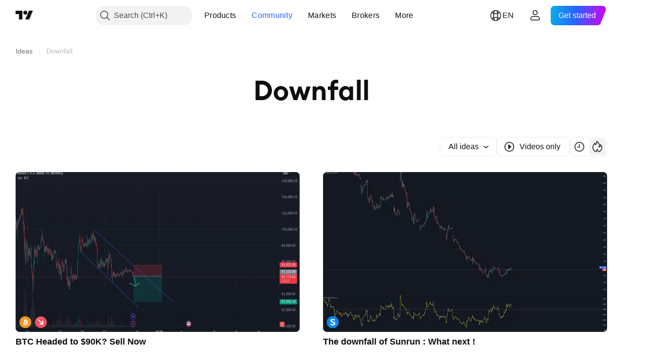

--- FILE ---
content_type: image/svg+xml
request_url: https://s3-symbol-logo.tradingview.com/ford.svg
body_size: 1856
content:
<!-- by TradingView --><svg width="18" height="18" xmlns="http://www.w3.org/2000/svg"><path fill="#002660" d="M0 0h18v18H0z"/><path d="M2 8.993c0 1.657 3.136 3.003 7 3.003 3.868 0 7-1.346 7-3.003.005-1.657-3.127-2.997-6.995-2.997C5.136 5.996 2 7.336 2 8.993zm.247 0c0-1.517 3.023-2.741 6.758-2.741 3.73 0 6.757 1.224 6.757 2.741 0 1.517-3.022 2.741-6.757 2.741-3.73 0-6.758-1.224-6.758-2.74z" fill="#fff"/><path d="M6.782 6.802c.115-.012.23-.018.344-.018.506 0 1 .094 1.502.19.255.048.51.097.771.134.676.092 1.325.098 2.001-.08.082-.018.136.037.131.13-.005.128-.098.256-.322.391-.25.16-.518.208-.796.208-.46.004-.899-.133-1.338-.271-.2-.063-.4-.126-.602-.176a.71.71 0 000 .019c0 .03.001.058-.017.073-.36.3-.681.6-.9 1.022-.005.013 0 .019.012.019.073-.005.143-.008.212-.01.11-.005.215-.01.322-.02.027 0 .027-.013.027-.037a.528.528 0 01.136-.429c.115-.123.262-.135.36-.049.11.092.098.27.038.398a.458.458 0 01-.261.239s-.022.006-.017.024c.003.017.046.05.085.08.03.023.058.044.063.055.01.024.005.055-.017.08-.016.018-.038.036-.065.036-.022 0-.038-.006-.066-.024A.688.688 0 018.2 8.62c-.016-.024-.022-.024-.065-.024-.191.012-.486.043-.687.073-.048.006-.054.018-.065.035v.002c-.317.594-.66 1.23-1.037 1.66-.398.459-.736.575-1.09.58-.447 0-.84-.305-.883-.844a1.215 1.215 0 01.202-.777c.136-.196.36-.362.55-.398.06-.013.147-.007.18.042.055.068.038.147-.016.178-.147.086-.322.226-.41.422a.562.562 0 00.023.533c.18.306.681.312 1.145-.171.114-.117.218-.233.321-.368a8.03 8.03 0 00.545-.783v-.013c-.005-.006-.01-.006-.016-.006a.777.777 0 00-.496.196c-.044.037-.11.03-.136-.018-.028-.055-.006-.129.043-.166.221-.172.456-.217.699-.262l.097-.02s.017 0 .033-.024c.048-.07.092-.137.135-.203.06-.09.117-.179.187-.274.119-.165.276-.317.395-.433l.003-.002c.143-.135.243-.195.337-.251l.05-.03c.032-.019 0-.037-.011-.037l-.13-.028c-.57-.122-1.161-.249-1.724-.015-.42.177-.605.55-.518.802.06.177.267.202.464.098a1.13 1.13 0 00.414-.416c.054-.105.18-.031.114.146-.18.472-.518.84-.932.858-.349.012-.578-.276-.578-.637.006-.71.704-1.176 1.44-1.243zm1.603 1.243a.306.306 0 00-.092.263c.005.03.016.037.021.03h.006a.284.284 0 00.169-.134c.033-.055.054-.14.016-.177-.027-.031-.082-.019-.12.018z" fill="#fff"/><path d="M13.43 8.048c.016-.03.027-.048.06-.048h.414c.022 0 .033.036.022.054-.02.04-.152.292-.332.604-.379.658-.948 1.648-1 1.793-.022.067-.022.116 0 .153.06.092.202.037.29-.03.185-.144.327-.306.466-.465.056-.064.113-.129.17-.19.012-.007.034-.013.045 0l.02.019c.03.026.061.055.083.085.011.018.006.03 0 .042-.196.27-.409.52-.616.698-.316.282-.638.35-.796.172a.465.465 0 01-.093-.245c0-.043-.021-.043-.038-.025-.19.209-.518.441-.818.276-.25-.135-.31-.472-.261-.753.005-.006 0-.05-.033-.025a.88.88 0 01-.207.123.487.487 0 01-.25.06.356.356 0 01-.306-.195.645.645 0 01-.066-.263c0-.012-.01-.025-.021-.006-.18.311-.363.656-.541.97l-.065.113c-.005.019-.016.03-.038.03h-.398c-.021 0-.032-.024-.021-.048.026-.058.098-.184.201-.39.154-.271.366-.645.529-.981.07-.147.055-.227.01-.258-.054-.036-.168.025-.26.104-.218.187-.408.462-.527.635l-.057.082-.065.1c-.05.081-.114.186-.23.328-.267.325-.621.508-.959.38a.624.624 0 01-.37-.447c-.012-.037-.033-.049-.05-.024-.054.08-.169.19-.261.263l-.004.002c-.012.007-.037.021-.056.01a.768.768 0 01-.104-.153c-.01-.025 0-.049.01-.061.137-.129.208-.202.268-.288a.889.889 0 00.115-.239c.081-.232.267-.667.637-.888.148-.085.29-.146.447-.165.071-.006.126 0 .148.061.002.012.008.03.015.05.008.024.017.05.023.073.01.024.005.043-.022.055a1.31 1.31 0 00-.589.465c-.174.263-.218.576-.103.753.081.129.218.153.349.104.196-.073.365-.275.452-.508.093-.25.109-.545.038-.808-.01-.043 0-.08.027-.104.05-.044.111-.078.14-.093L8.86 9c.043-.024.098-.006.125.037.07.122.11.287.115.465 0 .037.016.037.032.018l.112-.134c.09-.11.178-.22.275-.306.126-.117.284-.209.436-.202.191.006.29.153.284.416-.006.03.016.03.033.006a.961.961 0 01.163-.202c.131-.129.273-.184.415-.171.174.018.316.195.289.404a.402.402 0 01-.191.312.235.235 0 01-.278-.037.278.278 0 01-.066-.245c0-.024-.022-.037-.038-.018-.169.202-.185.465-.07.581.125.135.31.043.446-.055.14-.104.263-.23.385-.355.093-.094.184-.187.28-.27.148-.128.317-.238.507-.268a.552.552 0 01.311.042c.136.062.224.19.234.3.006.031.028.037.044.007.046-.085.188-.326.334-.575.18-.308.365-.644.393-.702zm-1.92 2.287c0 .073.027.171.086.208.028.018.066.03.099.03.114 0 .234-.091.327-.177a1.093 1.093 0 00.224-.278c.057-.09.102-.161.146-.273.006-.018 0-.025-.005-.025-.016-.006-.038-.018-.038-.036-.006-.006-.006-.019 0-.03.065-.154.114-.344-.033-.423-.142-.074-.36.067-.556.336-.158.22-.245.447-.25.668z" fill="#fff"/></svg>

--- FILE ---
content_type: image/svg+xml
request_url: https://s3-symbol-logo.tradingview.com/indices/u-s-dollar-index.svg
body_size: 243
content:
<!-- by TradingView --><svg width="18" height="18" viewBox="0 0 18 18" xmlns="http://www.w3.org/2000/svg"><path fill="#06806B" d="M0 0h18v18H0z"/><path d="M9 14.04c.77 0 1.45-.12 2.05-.36 1.14-.46 1.95-1.41 1.95-2.66v-.01c0-.78-.28-1.39-.78-1.83a4.94 4.94 0 0 0-2.28-.98L8.7 7.94c-.65-.14-1.5-.41-1.5-1.2v-.02c0-.48.36-.83.8-1 .25-.1.58-.15.97-.15.37 0 .69.05.95.14.58.2.85.51.98 1.08h1.95a2.83 2.83 0 0 0-1.92-2.5 5.22 5.22 0 0 0-1.96-.33c-.75 0-1.41.12-1.98.36a2.78 2.78 0 0 0-1.83 2.56v.01c0 1.7 1.42 2.5 2.94 2.82l1.23.26c.63.14 1.05.3 1.28.5.23.18.34.43.34.74v.01c0 .52-.34.88-.8 1.05-.29.1-.64.15-1.09.15a3.3 3.3 0 0 1-1.1-.15c-.3-.1-.52-.26-.68-.44a1.22 1.22 0 0 1-.32-.62H5c.04.6.2 1.05.58 1.52.35.43.81.75 1.4.98.58.22 1.25.33 2.01.33Zm-.55.46h.96v-11h-.96v11Z" fill="#fff"/></svg>

--- FILE ---
content_type: image/svg+xml
request_url: https://s3-symbol-logo.tradingview.com/sunrun.svg
body_size: 171
content:
<!-- by TradingView --><svg width="18" height="18" xmlns="http://www.w3.org/2000/svg"><path fill="#0087FF" d="M0 0h18v18H0z"/><path d="M9.793 8.095l.002-.012c-1.76-.495-2.284-.784-2.284-1.472 0-.493.424-.921 1.544-.921a3.385 3.385 0 012.36.825c.07.069.183.013.231-.027l.988-.993c.058-.054.03-.123-.027-.206C11.84 4.316 10.422 4 9.076 4c-2.044 0-3.617.896-3.617 2.636 0 1.772 1.22 2.541 3.52 3.202 1.318.37 2.04.66 2.04 1.358 0 .7-.824 1.072-1.85 1.072-1.093 0-2.083-.225-2.898-1.058-.04-.052-.153-.027-.21.042L5.01 12.393a.163.163 0 00.044.177C6.019 13.603 7.523 14 9.039 14c2.13 0 3.961-.896 3.961-2.842 0-1.871-1.208-2.503-3.207-3.063z" fill="#fff"/></svg>

--- FILE ---
content_type: image/svg+xml
request_url: https://s3-symbol-logo.tradingview.com/crypto/XTVCCRV.svg
body_size: 1143
content:
<!-- by TradingView --><svg width="18" height="18" viewBox="0 0 18 18" xmlns="http://www.w3.org/2000/svg"><path fill="#F0F3FA" d="M0 0h18v18H0z"/><path d="m8.82 4.21.34 1.93-.91 1.44H4.08c.21-1.5.9-3 2.58-3.55a6.06 6.06 0 0 1 2.16.18Z" fill="url(#a)"/><path d="M9 12.84c-.2.79-.87 2.23-2.13 2.16-1.61-.1-2.45-3-2.76-4.86a8.4 8.4 0 0 1 .1-3.23c.37-.92.98-1.83 1.84-1.87 1.31-.06 2.18 1.3 2.46 1.98.78 2.3.7 4.54.5 5.82Z" fill="url(#b)"/><path d="m8.82 4.21.34 1.93 2.06 1.62L12.92 6c-.49-.32-1.08-.64-1.78-.97a11.6 11.6 0 0 0-2.32-.82Z" fill="url(#c)"/><path d="m12.92 6-1.7 1.75s-.03.58.66.59c1.73-.59 2.1-.57 2.57-.2.3.23.46.7.55 1.2v-.27c-.08-1.24-.65-2.15-2.08-3.07Z" fill="url(#d)"/><path d="M15 9.35c-.09-.5-.25-.98-.55-1.21-.48-.36-.84-.38-2.57.2l-.59.28c1.9 1.13 1.23 2.67.9 3.24l1.47-.37c.62-.22 1.34-.68 1.34-2.14Z" fill="url(#e)"/><path d="M12.18 11.86c.34-.57 1-2.1-.89-3.24H9.95s-1.8.34-1.32.7c.79.62 0 3.7 0 3.7l.34-.05.05-.18c.29-.17 1.8-.59 3.16-.93Z" fill="url(#f)"/><path d="M7.96 14.62c.58-.46.91-1.26 1.04-1.77.2-1.21.29-3.27-.37-5.43.04.86-.2 2.02-1.22 3v3.1c0 .3.14.82.55 1.1Z" fill="url(#g)"/><path d="M9.04 9.33c-.04-.52-.31-1.96-1.08-3.6-.07-.29.38-.63 2.67.28 2.87 1.14 2.9 1.95 2.47 2.4-.42.43-2.98.92-4.06.92Z" fill="url(#h)"/><ellipse cx="1.66" cy="2.7" rx="1.66" ry="2.7" transform="rotate(-9.77 55.67 -21.23) skewX(.1)" fill="url(#i)"/><defs><linearGradient id="a" x1="8.38" y1="4.93" x2="5.76" y2="7.23" gradientUnits="userSpaceOnUse"><stop stop-color="#FF1300"/><stop offset=".24" stop-color="#890000"/><stop offset="1" stop-color="#DA0000"/></linearGradient><linearGradient id="b" x1="6.57" y1="5.04" x2="6.57" y2="15" gradientUnits="userSpaceOnUse"><stop stop-color="#A50101"/><stop offset=".06" stop-color="#B40101"/><stop offset=".15" stop-color="#C80000"/><stop offset=".26" stop-color="#E80000"/><stop offset=".35" stop-color="#FF3000"/><stop offset=".4" stop-color="#FF8200"/><stop offset=".5" stop-color="#DEFF19"/><stop offset=".58" stop-color="#87FF70"/><stop offset=".65" stop-color="#49FFAD"/><stop offset=".72" stop-color="#09F0EE"/><stop offset=".87" stop-color="#0074FF"/><stop offset="1" stop-color="#0010FF"/></linearGradient><linearGradient id="c" x1="9.07" y1="5.29" x2="12.38" y2="6.59" gradientUnits="userSpaceOnUse"><stop stop-color="#FE1301"/><stop offset=".46" stop-color="#FF4300"/><stop offset="1" stop-color="#FA9F06"/></linearGradient><linearGradient id="d" x1="13.11" y1="6" x2="13.55" y2="7.87" gradientUnits="userSpaceOnUse"><stop stop-color="#FF8900"/><stop offset="1" stop-color="#ECDF14"/></linearGradient><linearGradient id="e" x1="12.36" y1="8.75" x2="13.49" y2="11.55" gradientUnits="userSpaceOnUse"><stop stop-color="#ECDF14"/><stop offset=".27" stop-color="#EDFA0B"/><stop offset=".49" stop-color="#AFFD48"/><stop offset="1" stop-color="#26FED2"/></linearGradient><linearGradient id="f" x1="10.08" y1="8.97" x2="10.56" y2="12.28" gradientUnits="userSpaceOnUse"><stop stop-color="#EBCC1A"/><stop offset=".3" stop-color="#EEFF09"/><stop offset=".63" stop-color="#6FFC88"/><stop offset="1" stop-color="#16FFE1"/></linearGradient><linearGradient id="g" x1="8.28" y1="7.42" x2="8.28" y2="14.62" gradientUnits="userSpaceOnUse"><stop stop-color="#E60101"/><stop offset=".17" stop-color="#FF5901"/><stop offset=".35" stop-color="#E2EE16"/><stop offset=".49" stop-color="#EBFF0C"/><stop offset=".67" stop-color="#80FF77"/><stop offset=".78" stop-color="#29FFCE"/><stop offset=".9" stop-color="#015FFF"/><stop offset=".97" stop-color="#0139FF"/></linearGradient><linearGradient id="h" x1="10.64" y1="5.42" x2="10.64" y2="9.33" gradientUnits="userSpaceOnUse"><stop offset=".06" stop-color="#FE1801"/><stop offset=".26" stop-color="#FF7E00"/><stop offset=".49" stop-color="#FBF100"/><stop offset=".7" stop-color="#ADFF49"/><stop offset="1" stop-color="#50FFA7"/></linearGradient><linearGradient id="i" x1="1.82" y1=".01" x2="1.2" y2="5.36" gradientUnits="userSpaceOnUse"><stop stop-color="#FF8D00"/><stop offset=".14" stop-color="#FFE600"/><stop offset=".26" stop-color="#C4FF33"/><stop offset=".43" stop-color="#6AFF8D"/><stop offset=".61" stop-color="#13FCE4"/><stop offset=".78" stop-color="#00B4FF"/><stop offset="1" stop-color="#156AEF"/></linearGradient></defs></svg>